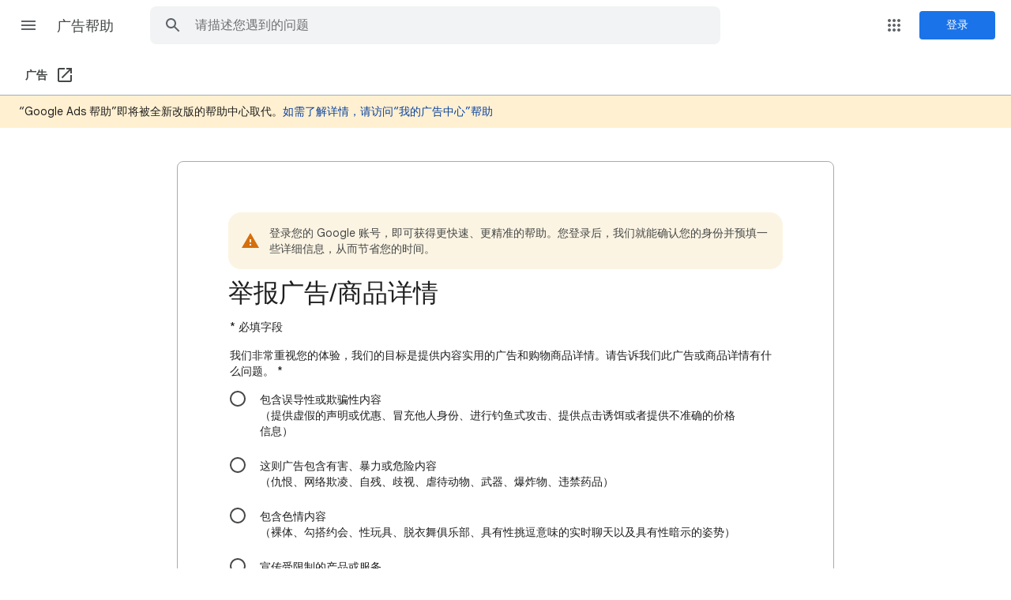

--- FILE ---
content_type: text/html; charset=utf-8
request_url: https://www.google.com/recaptcha/api2/anchor?ar=1&k=6LcN-4saAAAAAGOz10SCh-KHThAjGiUum6B9HVft&co=aHR0cHM6Ly9zdXBwb3J0Lmdvb2dsZS5jb206NDQz&hl=en&v=PoyoqOPhxBO7pBk68S4YbpHZ&size=invisible&badge=inline&anchor-ms=20000&execute-ms=30000&cb=koc2ixj3mqhl
body_size: 48973
content:
<!DOCTYPE HTML><html dir="ltr" lang="en"><head><meta http-equiv="Content-Type" content="text/html; charset=UTF-8">
<meta http-equiv="X-UA-Compatible" content="IE=edge">
<title>reCAPTCHA</title>
<style type="text/css">
/* cyrillic-ext */
@font-face {
  font-family: 'Roboto';
  font-style: normal;
  font-weight: 400;
  font-stretch: 100%;
  src: url(//fonts.gstatic.com/s/roboto/v48/KFO7CnqEu92Fr1ME7kSn66aGLdTylUAMa3GUBHMdazTgWw.woff2) format('woff2');
  unicode-range: U+0460-052F, U+1C80-1C8A, U+20B4, U+2DE0-2DFF, U+A640-A69F, U+FE2E-FE2F;
}
/* cyrillic */
@font-face {
  font-family: 'Roboto';
  font-style: normal;
  font-weight: 400;
  font-stretch: 100%;
  src: url(//fonts.gstatic.com/s/roboto/v48/KFO7CnqEu92Fr1ME7kSn66aGLdTylUAMa3iUBHMdazTgWw.woff2) format('woff2');
  unicode-range: U+0301, U+0400-045F, U+0490-0491, U+04B0-04B1, U+2116;
}
/* greek-ext */
@font-face {
  font-family: 'Roboto';
  font-style: normal;
  font-weight: 400;
  font-stretch: 100%;
  src: url(//fonts.gstatic.com/s/roboto/v48/KFO7CnqEu92Fr1ME7kSn66aGLdTylUAMa3CUBHMdazTgWw.woff2) format('woff2');
  unicode-range: U+1F00-1FFF;
}
/* greek */
@font-face {
  font-family: 'Roboto';
  font-style: normal;
  font-weight: 400;
  font-stretch: 100%;
  src: url(//fonts.gstatic.com/s/roboto/v48/KFO7CnqEu92Fr1ME7kSn66aGLdTylUAMa3-UBHMdazTgWw.woff2) format('woff2');
  unicode-range: U+0370-0377, U+037A-037F, U+0384-038A, U+038C, U+038E-03A1, U+03A3-03FF;
}
/* math */
@font-face {
  font-family: 'Roboto';
  font-style: normal;
  font-weight: 400;
  font-stretch: 100%;
  src: url(//fonts.gstatic.com/s/roboto/v48/KFO7CnqEu92Fr1ME7kSn66aGLdTylUAMawCUBHMdazTgWw.woff2) format('woff2');
  unicode-range: U+0302-0303, U+0305, U+0307-0308, U+0310, U+0312, U+0315, U+031A, U+0326-0327, U+032C, U+032F-0330, U+0332-0333, U+0338, U+033A, U+0346, U+034D, U+0391-03A1, U+03A3-03A9, U+03B1-03C9, U+03D1, U+03D5-03D6, U+03F0-03F1, U+03F4-03F5, U+2016-2017, U+2034-2038, U+203C, U+2040, U+2043, U+2047, U+2050, U+2057, U+205F, U+2070-2071, U+2074-208E, U+2090-209C, U+20D0-20DC, U+20E1, U+20E5-20EF, U+2100-2112, U+2114-2115, U+2117-2121, U+2123-214F, U+2190, U+2192, U+2194-21AE, U+21B0-21E5, U+21F1-21F2, U+21F4-2211, U+2213-2214, U+2216-22FF, U+2308-230B, U+2310, U+2319, U+231C-2321, U+2336-237A, U+237C, U+2395, U+239B-23B7, U+23D0, U+23DC-23E1, U+2474-2475, U+25AF, U+25B3, U+25B7, U+25BD, U+25C1, U+25CA, U+25CC, U+25FB, U+266D-266F, U+27C0-27FF, U+2900-2AFF, U+2B0E-2B11, U+2B30-2B4C, U+2BFE, U+3030, U+FF5B, U+FF5D, U+1D400-1D7FF, U+1EE00-1EEFF;
}
/* symbols */
@font-face {
  font-family: 'Roboto';
  font-style: normal;
  font-weight: 400;
  font-stretch: 100%;
  src: url(//fonts.gstatic.com/s/roboto/v48/KFO7CnqEu92Fr1ME7kSn66aGLdTylUAMaxKUBHMdazTgWw.woff2) format('woff2');
  unicode-range: U+0001-000C, U+000E-001F, U+007F-009F, U+20DD-20E0, U+20E2-20E4, U+2150-218F, U+2190, U+2192, U+2194-2199, U+21AF, U+21E6-21F0, U+21F3, U+2218-2219, U+2299, U+22C4-22C6, U+2300-243F, U+2440-244A, U+2460-24FF, U+25A0-27BF, U+2800-28FF, U+2921-2922, U+2981, U+29BF, U+29EB, U+2B00-2BFF, U+4DC0-4DFF, U+FFF9-FFFB, U+10140-1018E, U+10190-1019C, U+101A0, U+101D0-101FD, U+102E0-102FB, U+10E60-10E7E, U+1D2C0-1D2D3, U+1D2E0-1D37F, U+1F000-1F0FF, U+1F100-1F1AD, U+1F1E6-1F1FF, U+1F30D-1F30F, U+1F315, U+1F31C, U+1F31E, U+1F320-1F32C, U+1F336, U+1F378, U+1F37D, U+1F382, U+1F393-1F39F, U+1F3A7-1F3A8, U+1F3AC-1F3AF, U+1F3C2, U+1F3C4-1F3C6, U+1F3CA-1F3CE, U+1F3D4-1F3E0, U+1F3ED, U+1F3F1-1F3F3, U+1F3F5-1F3F7, U+1F408, U+1F415, U+1F41F, U+1F426, U+1F43F, U+1F441-1F442, U+1F444, U+1F446-1F449, U+1F44C-1F44E, U+1F453, U+1F46A, U+1F47D, U+1F4A3, U+1F4B0, U+1F4B3, U+1F4B9, U+1F4BB, U+1F4BF, U+1F4C8-1F4CB, U+1F4D6, U+1F4DA, U+1F4DF, U+1F4E3-1F4E6, U+1F4EA-1F4ED, U+1F4F7, U+1F4F9-1F4FB, U+1F4FD-1F4FE, U+1F503, U+1F507-1F50B, U+1F50D, U+1F512-1F513, U+1F53E-1F54A, U+1F54F-1F5FA, U+1F610, U+1F650-1F67F, U+1F687, U+1F68D, U+1F691, U+1F694, U+1F698, U+1F6AD, U+1F6B2, U+1F6B9-1F6BA, U+1F6BC, U+1F6C6-1F6CF, U+1F6D3-1F6D7, U+1F6E0-1F6EA, U+1F6F0-1F6F3, U+1F6F7-1F6FC, U+1F700-1F7FF, U+1F800-1F80B, U+1F810-1F847, U+1F850-1F859, U+1F860-1F887, U+1F890-1F8AD, U+1F8B0-1F8BB, U+1F8C0-1F8C1, U+1F900-1F90B, U+1F93B, U+1F946, U+1F984, U+1F996, U+1F9E9, U+1FA00-1FA6F, U+1FA70-1FA7C, U+1FA80-1FA89, U+1FA8F-1FAC6, U+1FACE-1FADC, U+1FADF-1FAE9, U+1FAF0-1FAF8, U+1FB00-1FBFF;
}
/* vietnamese */
@font-face {
  font-family: 'Roboto';
  font-style: normal;
  font-weight: 400;
  font-stretch: 100%;
  src: url(//fonts.gstatic.com/s/roboto/v48/KFO7CnqEu92Fr1ME7kSn66aGLdTylUAMa3OUBHMdazTgWw.woff2) format('woff2');
  unicode-range: U+0102-0103, U+0110-0111, U+0128-0129, U+0168-0169, U+01A0-01A1, U+01AF-01B0, U+0300-0301, U+0303-0304, U+0308-0309, U+0323, U+0329, U+1EA0-1EF9, U+20AB;
}
/* latin-ext */
@font-face {
  font-family: 'Roboto';
  font-style: normal;
  font-weight: 400;
  font-stretch: 100%;
  src: url(//fonts.gstatic.com/s/roboto/v48/KFO7CnqEu92Fr1ME7kSn66aGLdTylUAMa3KUBHMdazTgWw.woff2) format('woff2');
  unicode-range: U+0100-02BA, U+02BD-02C5, U+02C7-02CC, U+02CE-02D7, U+02DD-02FF, U+0304, U+0308, U+0329, U+1D00-1DBF, U+1E00-1E9F, U+1EF2-1EFF, U+2020, U+20A0-20AB, U+20AD-20C0, U+2113, U+2C60-2C7F, U+A720-A7FF;
}
/* latin */
@font-face {
  font-family: 'Roboto';
  font-style: normal;
  font-weight: 400;
  font-stretch: 100%;
  src: url(//fonts.gstatic.com/s/roboto/v48/KFO7CnqEu92Fr1ME7kSn66aGLdTylUAMa3yUBHMdazQ.woff2) format('woff2');
  unicode-range: U+0000-00FF, U+0131, U+0152-0153, U+02BB-02BC, U+02C6, U+02DA, U+02DC, U+0304, U+0308, U+0329, U+2000-206F, U+20AC, U+2122, U+2191, U+2193, U+2212, U+2215, U+FEFF, U+FFFD;
}
/* cyrillic-ext */
@font-face {
  font-family: 'Roboto';
  font-style: normal;
  font-weight: 500;
  font-stretch: 100%;
  src: url(//fonts.gstatic.com/s/roboto/v48/KFO7CnqEu92Fr1ME7kSn66aGLdTylUAMa3GUBHMdazTgWw.woff2) format('woff2');
  unicode-range: U+0460-052F, U+1C80-1C8A, U+20B4, U+2DE0-2DFF, U+A640-A69F, U+FE2E-FE2F;
}
/* cyrillic */
@font-face {
  font-family: 'Roboto';
  font-style: normal;
  font-weight: 500;
  font-stretch: 100%;
  src: url(//fonts.gstatic.com/s/roboto/v48/KFO7CnqEu92Fr1ME7kSn66aGLdTylUAMa3iUBHMdazTgWw.woff2) format('woff2');
  unicode-range: U+0301, U+0400-045F, U+0490-0491, U+04B0-04B1, U+2116;
}
/* greek-ext */
@font-face {
  font-family: 'Roboto';
  font-style: normal;
  font-weight: 500;
  font-stretch: 100%;
  src: url(//fonts.gstatic.com/s/roboto/v48/KFO7CnqEu92Fr1ME7kSn66aGLdTylUAMa3CUBHMdazTgWw.woff2) format('woff2');
  unicode-range: U+1F00-1FFF;
}
/* greek */
@font-face {
  font-family: 'Roboto';
  font-style: normal;
  font-weight: 500;
  font-stretch: 100%;
  src: url(//fonts.gstatic.com/s/roboto/v48/KFO7CnqEu92Fr1ME7kSn66aGLdTylUAMa3-UBHMdazTgWw.woff2) format('woff2');
  unicode-range: U+0370-0377, U+037A-037F, U+0384-038A, U+038C, U+038E-03A1, U+03A3-03FF;
}
/* math */
@font-face {
  font-family: 'Roboto';
  font-style: normal;
  font-weight: 500;
  font-stretch: 100%;
  src: url(//fonts.gstatic.com/s/roboto/v48/KFO7CnqEu92Fr1ME7kSn66aGLdTylUAMawCUBHMdazTgWw.woff2) format('woff2');
  unicode-range: U+0302-0303, U+0305, U+0307-0308, U+0310, U+0312, U+0315, U+031A, U+0326-0327, U+032C, U+032F-0330, U+0332-0333, U+0338, U+033A, U+0346, U+034D, U+0391-03A1, U+03A3-03A9, U+03B1-03C9, U+03D1, U+03D5-03D6, U+03F0-03F1, U+03F4-03F5, U+2016-2017, U+2034-2038, U+203C, U+2040, U+2043, U+2047, U+2050, U+2057, U+205F, U+2070-2071, U+2074-208E, U+2090-209C, U+20D0-20DC, U+20E1, U+20E5-20EF, U+2100-2112, U+2114-2115, U+2117-2121, U+2123-214F, U+2190, U+2192, U+2194-21AE, U+21B0-21E5, U+21F1-21F2, U+21F4-2211, U+2213-2214, U+2216-22FF, U+2308-230B, U+2310, U+2319, U+231C-2321, U+2336-237A, U+237C, U+2395, U+239B-23B7, U+23D0, U+23DC-23E1, U+2474-2475, U+25AF, U+25B3, U+25B7, U+25BD, U+25C1, U+25CA, U+25CC, U+25FB, U+266D-266F, U+27C0-27FF, U+2900-2AFF, U+2B0E-2B11, U+2B30-2B4C, U+2BFE, U+3030, U+FF5B, U+FF5D, U+1D400-1D7FF, U+1EE00-1EEFF;
}
/* symbols */
@font-face {
  font-family: 'Roboto';
  font-style: normal;
  font-weight: 500;
  font-stretch: 100%;
  src: url(//fonts.gstatic.com/s/roboto/v48/KFO7CnqEu92Fr1ME7kSn66aGLdTylUAMaxKUBHMdazTgWw.woff2) format('woff2');
  unicode-range: U+0001-000C, U+000E-001F, U+007F-009F, U+20DD-20E0, U+20E2-20E4, U+2150-218F, U+2190, U+2192, U+2194-2199, U+21AF, U+21E6-21F0, U+21F3, U+2218-2219, U+2299, U+22C4-22C6, U+2300-243F, U+2440-244A, U+2460-24FF, U+25A0-27BF, U+2800-28FF, U+2921-2922, U+2981, U+29BF, U+29EB, U+2B00-2BFF, U+4DC0-4DFF, U+FFF9-FFFB, U+10140-1018E, U+10190-1019C, U+101A0, U+101D0-101FD, U+102E0-102FB, U+10E60-10E7E, U+1D2C0-1D2D3, U+1D2E0-1D37F, U+1F000-1F0FF, U+1F100-1F1AD, U+1F1E6-1F1FF, U+1F30D-1F30F, U+1F315, U+1F31C, U+1F31E, U+1F320-1F32C, U+1F336, U+1F378, U+1F37D, U+1F382, U+1F393-1F39F, U+1F3A7-1F3A8, U+1F3AC-1F3AF, U+1F3C2, U+1F3C4-1F3C6, U+1F3CA-1F3CE, U+1F3D4-1F3E0, U+1F3ED, U+1F3F1-1F3F3, U+1F3F5-1F3F7, U+1F408, U+1F415, U+1F41F, U+1F426, U+1F43F, U+1F441-1F442, U+1F444, U+1F446-1F449, U+1F44C-1F44E, U+1F453, U+1F46A, U+1F47D, U+1F4A3, U+1F4B0, U+1F4B3, U+1F4B9, U+1F4BB, U+1F4BF, U+1F4C8-1F4CB, U+1F4D6, U+1F4DA, U+1F4DF, U+1F4E3-1F4E6, U+1F4EA-1F4ED, U+1F4F7, U+1F4F9-1F4FB, U+1F4FD-1F4FE, U+1F503, U+1F507-1F50B, U+1F50D, U+1F512-1F513, U+1F53E-1F54A, U+1F54F-1F5FA, U+1F610, U+1F650-1F67F, U+1F687, U+1F68D, U+1F691, U+1F694, U+1F698, U+1F6AD, U+1F6B2, U+1F6B9-1F6BA, U+1F6BC, U+1F6C6-1F6CF, U+1F6D3-1F6D7, U+1F6E0-1F6EA, U+1F6F0-1F6F3, U+1F6F7-1F6FC, U+1F700-1F7FF, U+1F800-1F80B, U+1F810-1F847, U+1F850-1F859, U+1F860-1F887, U+1F890-1F8AD, U+1F8B0-1F8BB, U+1F8C0-1F8C1, U+1F900-1F90B, U+1F93B, U+1F946, U+1F984, U+1F996, U+1F9E9, U+1FA00-1FA6F, U+1FA70-1FA7C, U+1FA80-1FA89, U+1FA8F-1FAC6, U+1FACE-1FADC, U+1FADF-1FAE9, U+1FAF0-1FAF8, U+1FB00-1FBFF;
}
/* vietnamese */
@font-face {
  font-family: 'Roboto';
  font-style: normal;
  font-weight: 500;
  font-stretch: 100%;
  src: url(//fonts.gstatic.com/s/roboto/v48/KFO7CnqEu92Fr1ME7kSn66aGLdTylUAMa3OUBHMdazTgWw.woff2) format('woff2');
  unicode-range: U+0102-0103, U+0110-0111, U+0128-0129, U+0168-0169, U+01A0-01A1, U+01AF-01B0, U+0300-0301, U+0303-0304, U+0308-0309, U+0323, U+0329, U+1EA0-1EF9, U+20AB;
}
/* latin-ext */
@font-face {
  font-family: 'Roboto';
  font-style: normal;
  font-weight: 500;
  font-stretch: 100%;
  src: url(//fonts.gstatic.com/s/roboto/v48/KFO7CnqEu92Fr1ME7kSn66aGLdTylUAMa3KUBHMdazTgWw.woff2) format('woff2');
  unicode-range: U+0100-02BA, U+02BD-02C5, U+02C7-02CC, U+02CE-02D7, U+02DD-02FF, U+0304, U+0308, U+0329, U+1D00-1DBF, U+1E00-1E9F, U+1EF2-1EFF, U+2020, U+20A0-20AB, U+20AD-20C0, U+2113, U+2C60-2C7F, U+A720-A7FF;
}
/* latin */
@font-face {
  font-family: 'Roboto';
  font-style: normal;
  font-weight: 500;
  font-stretch: 100%;
  src: url(//fonts.gstatic.com/s/roboto/v48/KFO7CnqEu92Fr1ME7kSn66aGLdTylUAMa3yUBHMdazQ.woff2) format('woff2');
  unicode-range: U+0000-00FF, U+0131, U+0152-0153, U+02BB-02BC, U+02C6, U+02DA, U+02DC, U+0304, U+0308, U+0329, U+2000-206F, U+20AC, U+2122, U+2191, U+2193, U+2212, U+2215, U+FEFF, U+FFFD;
}
/* cyrillic-ext */
@font-face {
  font-family: 'Roboto';
  font-style: normal;
  font-weight: 900;
  font-stretch: 100%;
  src: url(//fonts.gstatic.com/s/roboto/v48/KFO7CnqEu92Fr1ME7kSn66aGLdTylUAMa3GUBHMdazTgWw.woff2) format('woff2');
  unicode-range: U+0460-052F, U+1C80-1C8A, U+20B4, U+2DE0-2DFF, U+A640-A69F, U+FE2E-FE2F;
}
/* cyrillic */
@font-face {
  font-family: 'Roboto';
  font-style: normal;
  font-weight: 900;
  font-stretch: 100%;
  src: url(//fonts.gstatic.com/s/roboto/v48/KFO7CnqEu92Fr1ME7kSn66aGLdTylUAMa3iUBHMdazTgWw.woff2) format('woff2');
  unicode-range: U+0301, U+0400-045F, U+0490-0491, U+04B0-04B1, U+2116;
}
/* greek-ext */
@font-face {
  font-family: 'Roboto';
  font-style: normal;
  font-weight: 900;
  font-stretch: 100%;
  src: url(//fonts.gstatic.com/s/roboto/v48/KFO7CnqEu92Fr1ME7kSn66aGLdTylUAMa3CUBHMdazTgWw.woff2) format('woff2');
  unicode-range: U+1F00-1FFF;
}
/* greek */
@font-face {
  font-family: 'Roboto';
  font-style: normal;
  font-weight: 900;
  font-stretch: 100%;
  src: url(//fonts.gstatic.com/s/roboto/v48/KFO7CnqEu92Fr1ME7kSn66aGLdTylUAMa3-UBHMdazTgWw.woff2) format('woff2');
  unicode-range: U+0370-0377, U+037A-037F, U+0384-038A, U+038C, U+038E-03A1, U+03A3-03FF;
}
/* math */
@font-face {
  font-family: 'Roboto';
  font-style: normal;
  font-weight: 900;
  font-stretch: 100%;
  src: url(//fonts.gstatic.com/s/roboto/v48/KFO7CnqEu92Fr1ME7kSn66aGLdTylUAMawCUBHMdazTgWw.woff2) format('woff2');
  unicode-range: U+0302-0303, U+0305, U+0307-0308, U+0310, U+0312, U+0315, U+031A, U+0326-0327, U+032C, U+032F-0330, U+0332-0333, U+0338, U+033A, U+0346, U+034D, U+0391-03A1, U+03A3-03A9, U+03B1-03C9, U+03D1, U+03D5-03D6, U+03F0-03F1, U+03F4-03F5, U+2016-2017, U+2034-2038, U+203C, U+2040, U+2043, U+2047, U+2050, U+2057, U+205F, U+2070-2071, U+2074-208E, U+2090-209C, U+20D0-20DC, U+20E1, U+20E5-20EF, U+2100-2112, U+2114-2115, U+2117-2121, U+2123-214F, U+2190, U+2192, U+2194-21AE, U+21B0-21E5, U+21F1-21F2, U+21F4-2211, U+2213-2214, U+2216-22FF, U+2308-230B, U+2310, U+2319, U+231C-2321, U+2336-237A, U+237C, U+2395, U+239B-23B7, U+23D0, U+23DC-23E1, U+2474-2475, U+25AF, U+25B3, U+25B7, U+25BD, U+25C1, U+25CA, U+25CC, U+25FB, U+266D-266F, U+27C0-27FF, U+2900-2AFF, U+2B0E-2B11, U+2B30-2B4C, U+2BFE, U+3030, U+FF5B, U+FF5D, U+1D400-1D7FF, U+1EE00-1EEFF;
}
/* symbols */
@font-face {
  font-family: 'Roboto';
  font-style: normal;
  font-weight: 900;
  font-stretch: 100%;
  src: url(//fonts.gstatic.com/s/roboto/v48/KFO7CnqEu92Fr1ME7kSn66aGLdTylUAMaxKUBHMdazTgWw.woff2) format('woff2');
  unicode-range: U+0001-000C, U+000E-001F, U+007F-009F, U+20DD-20E0, U+20E2-20E4, U+2150-218F, U+2190, U+2192, U+2194-2199, U+21AF, U+21E6-21F0, U+21F3, U+2218-2219, U+2299, U+22C4-22C6, U+2300-243F, U+2440-244A, U+2460-24FF, U+25A0-27BF, U+2800-28FF, U+2921-2922, U+2981, U+29BF, U+29EB, U+2B00-2BFF, U+4DC0-4DFF, U+FFF9-FFFB, U+10140-1018E, U+10190-1019C, U+101A0, U+101D0-101FD, U+102E0-102FB, U+10E60-10E7E, U+1D2C0-1D2D3, U+1D2E0-1D37F, U+1F000-1F0FF, U+1F100-1F1AD, U+1F1E6-1F1FF, U+1F30D-1F30F, U+1F315, U+1F31C, U+1F31E, U+1F320-1F32C, U+1F336, U+1F378, U+1F37D, U+1F382, U+1F393-1F39F, U+1F3A7-1F3A8, U+1F3AC-1F3AF, U+1F3C2, U+1F3C4-1F3C6, U+1F3CA-1F3CE, U+1F3D4-1F3E0, U+1F3ED, U+1F3F1-1F3F3, U+1F3F5-1F3F7, U+1F408, U+1F415, U+1F41F, U+1F426, U+1F43F, U+1F441-1F442, U+1F444, U+1F446-1F449, U+1F44C-1F44E, U+1F453, U+1F46A, U+1F47D, U+1F4A3, U+1F4B0, U+1F4B3, U+1F4B9, U+1F4BB, U+1F4BF, U+1F4C8-1F4CB, U+1F4D6, U+1F4DA, U+1F4DF, U+1F4E3-1F4E6, U+1F4EA-1F4ED, U+1F4F7, U+1F4F9-1F4FB, U+1F4FD-1F4FE, U+1F503, U+1F507-1F50B, U+1F50D, U+1F512-1F513, U+1F53E-1F54A, U+1F54F-1F5FA, U+1F610, U+1F650-1F67F, U+1F687, U+1F68D, U+1F691, U+1F694, U+1F698, U+1F6AD, U+1F6B2, U+1F6B9-1F6BA, U+1F6BC, U+1F6C6-1F6CF, U+1F6D3-1F6D7, U+1F6E0-1F6EA, U+1F6F0-1F6F3, U+1F6F7-1F6FC, U+1F700-1F7FF, U+1F800-1F80B, U+1F810-1F847, U+1F850-1F859, U+1F860-1F887, U+1F890-1F8AD, U+1F8B0-1F8BB, U+1F8C0-1F8C1, U+1F900-1F90B, U+1F93B, U+1F946, U+1F984, U+1F996, U+1F9E9, U+1FA00-1FA6F, U+1FA70-1FA7C, U+1FA80-1FA89, U+1FA8F-1FAC6, U+1FACE-1FADC, U+1FADF-1FAE9, U+1FAF0-1FAF8, U+1FB00-1FBFF;
}
/* vietnamese */
@font-face {
  font-family: 'Roboto';
  font-style: normal;
  font-weight: 900;
  font-stretch: 100%;
  src: url(//fonts.gstatic.com/s/roboto/v48/KFO7CnqEu92Fr1ME7kSn66aGLdTylUAMa3OUBHMdazTgWw.woff2) format('woff2');
  unicode-range: U+0102-0103, U+0110-0111, U+0128-0129, U+0168-0169, U+01A0-01A1, U+01AF-01B0, U+0300-0301, U+0303-0304, U+0308-0309, U+0323, U+0329, U+1EA0-1EF9, U+20AB;
}
/* latin-ext */
@font-face {
  font-family: 'Roboto';
  font-style: normal;
  font-weight: 900;
  font-stretch: 100%;
  src: url(//fonts.gstatic.com/s/roboto/v48/KFO7CnqEu92Fr1ME7kSn66aGLdTylUAMa3KUBHMdazTgWw.woff2) format('woff2');
  unicode-range: U+0100-02BA, U+02BD-02C5, U+02C7-02CC, U+02CE-02D7, U+02DD-02FF, U+0304, U+0308, U+0329, U+1D00-1DBF, U+1E00-1E9F, U+1EF2-1EFF, U+2020, U+20A0-20AB, U+20AD-20C0, U+2113, U+2C60-2C7F, U+A720-A7FF;
}
/* latin */
@font-face {
  font-family: 'Roboto';
  font-style: normal;
  font-weight: 900;
  font-stretch: 100%;
  src: url(//fonts.gstatic.com/s/roboto/v48/KFO7CnqEu92Fr1ME7kSn66aGLdTylUAMa3yUBHMdazQ.woff2) format('woff2');
  unicode-range: U+0000-00FF, U+0131, U+0152-0153, U+02BB-02BC, U+02C6, U+02DA, U+02DC, U+0304, U+0308, U+0329, U+2000-206F, U+20AC, U+2122, U+2191, U+2193, U+2212, U+2215, U+FEFF, U+FFFD;
}

</style>
<link rel="stylesheet" type="text/css" href="https://www.gstatic.com/recaptcha/releases/PoyoqOPhxBO7pBk68S4YbpHZ/styles__ltr.css">
<script nonce="MBV6DkoHq1iBRdH9EFxEaA" type="text/javascript">window['__recaptcha_api'] = 'https://www.google.com/recaptcha/api2/';</script>
<script type="text/javascript" src="https://www.gstatic.com/recaptcha/releases/PoyoqOPhxBO7pBk68S4YbpHZ/recaptcha__en.js" nonce="MBV6DkoHq1iBRdH9EFxEaA">
      
    </script></head>
<body><div id="rc-anchor-alert" class="rc-anchor-alert"></div>
<input type="hidden" id="recaptcha-token" value="[base64]">
<script type="text/javascript" nonce="MBV6DkoHq1iBRdH9EFxEaA">
      recaptcha.anchor.Main.init("[\x22ainput\x22,[\x22bgdata\x22,\x22\x22,\[base64]/[base64]/[base64]/[base64]/[base64]/UltsKytdPUU6KEU8MjA0OD9SW2wrK109RT4+NnwxOTI6KChFJjY0NTEyKT09NTUyOTYmJk0rMTxjLmxlbmd0aCYmKGMuY2hhckNvZGVBdChNKzEpJjY0NTEyKT09NTYzMjA/[base64]/[base64]/[base64]/[base64]/[base64]/[base64]/[base64]\x22,\[base64]\x22,\[base64]/Chn9FwobDgMONw4vDinjDjsOzwpPCicODB8KZOMKrYcKmwofDiMOZPMKZw6nCi8OowpQ6SiHDumbDsEx/[base64]/[base64]/[base64]/DqTbDr8KAw6/CqVcqQmIdTRNBLMKFF2EkZTxvJDbCthjDgUdnw5LDnAA/FsOEw7I0wpLCi0bDpiHDqcKfwodTMRIgb8OuZjPCrMO2MiXDs8OVw61+wrJ7OMKow79oc8OaRA0mYcOmwpXDkgE4w4vCuTzDi1bCm0/Dr8OYwolfw7rCnTzDizpgw5YUwrTDksOWwp84dnjDvcKsThFuZm5LwpVAHy/CpsOUQ8KyM1d4wrpUwolyF8K8Y8Ouw7TDjsKvw4rDpgUMecK+En/CklIGJz0xwr5SX0Ije8KpHnRsXl5gUEZmcgdvP8OeNDN3wpXDvFrCt8Kxw5sfw7zDoR/[base64]/Dk8O8wowOwqbDmsOywoRxdghCw5DDuMOrwp7DnMKbwqcJY8KIw5nCr8KATMO4dsOlCx1hPMOEw5LDkSIDwrnCo0cww45Mw6nDoyVtM8KJGMKNQsOKZMOMw4QEFcOENQrDs8OIEsKww4sbXk3DlsKww4/[base64]/wr8xcMKoQsOzHwo4wplXwoBWLxfDp8OIIl5NwpDDuE/CiQXCgWvCsRDDlMOnw49Cwr57w4RDVB/CkkLDjx/DqsOrXwEhWcOfc0UQYG/DsUAwOxPCpFVpOMOawoI5BTw6bD7DkMKKNHBQwpjDuiDDlMK+w5oDKELDq8OuFVjDlxokeMK0Qkg0w6nDq0XDj8Kaw7d5w6Q4CMOhXl7CucKewpRFZ3HDu8KqUw/Dp8KyVsOFwoHCqC8LwrfCsEgQw6QEB8ONGGrCo2LDkDnCj8KWGsO8wr0CVcOtCcOrK8OwEsKqW3TCsh9ffsKcTsKNfDQCwrHDgsONwocgI8OqZm/DksOvw4vClQQtTsO+woJUwq4Jw4jClUk1PMKOwrdPMMOqwo8FfXxgw5jDs8K/P8KZwqfDksKcCsKuFCzDhsOwwqxgwqLDo8K6wqrDv8KTVcOtJyEHw7A8S8K3McO5QwkiwpkGDC/DnmIvH34Ow7DCjcK2wpp+wqvDlsO9URXCqyLCpMOSFsOxwpnDnmzCj8K6HcOMAMONQHxmw4AER8KRF8OaMMK2w6zDuSzDocOBw5IfC8OVEW3Dl2lTwp4zSMOcPTlmXMOVwql9CF/Cv0jCj37CpxfCumtAw7YJw4LDgUHCgSkIwqNUw73CsTPDlcKiSBvCrHTClsOVwpTDiMKJVU/[base64]/[base64]/wpDCjhvCuUzCkRh8wp5fw4jDjMKSw5NYLsOKbMORw4vCvcO1WsKqwpLCunfCk1jCmQfCjWhjw78BJMKRw69CEmQEwoXCtUNPA2PDiRTCq8KydGUkwo7Cpz3DnC8/w6Fhw5TCm8O+w6s7d8KfHMOCRcODw4twwqHCoUNNLMKSMMO/w57CgMKXw5LCu8KsUcOzw4TCk8KTwpDCjcOxw5hCwqx6SngFNcKuwoDDjcKsO2ZiPmQ5w7klGxvCsMOvPMOfw7zCsMOow7vCo8OBHcOVGTjDtcKTOMOsbzrDp8KSwqIkwrLCg8O2wrXDh0/Djy/CjsK/Zn3DgVTDjQxgw5TDosODw5oawojCl8KDGcK3wpnCr8KlwpApbMKXw4/CmgPDmErCrCzDukPCo8OpdcKEw5nDisOdwq/CncO6w6nDrzTCvMOwfcKLLTrClsK2CsKSw6VZCn8KVMO4WcKOLxQlJx7DmcKAwoLDvsOtwqUiwpxdEAvChWLCmELCr8OAwqPDnUwyw65tTxkEw7zDoinDuyF/DmnDshhlw7DDnQLCuMKBwq3DtQbDm8OHw49fw6Ynwp1uwqDDpcOpw5XDpDNvGT51QkYjwpnDhMOewrHChMK9w5fCi0rCrlMdPQ1VFsKUKT3DpxYaw7DCk8K4dsOKwppaQsKtwrHDqMOKwrkbw4zCuMKxw7PCrsOhVcKNXWvCmcK+w7fDph/DrTLCqcKuwobCpGdVwqZuwqtfwrLDjsK6ICZjHQnDucO8HRbCsMKKw57DiFo6w5rDr3PDhMO5wq3CnG3DvTEmJQB0wpHDjhzCgG0SCsOxwqkBRCfDpUtWF8K/w6bCjxZ7woXDrsOMUTXCu1TDhcKwVMOYWWvDosOXPTNddn8BLzJDw5DDsxfCrD4Aw7LCvAvDnEBsBsOBwpbDsEfCgUkJw7nCnsOFJCnDpMOgJsOMfmEAaGjCvCBhwos6wpTDoyDDii42wp/DssO2YsKGFsKmw7bDgcOgw6hxGcOGM8KVO37Ciw3Dn18aUjnDvsK+wqR7LUxDwrrDsWEXIATCnnQPaMKyVkpBw5LCiijCo3opw7l9wrxTEzvDq8KTG047IhNnw5TDoTN/w4DDlsKVVTfDvMORw7nDuXbClz3Cr8Kpw6HCncKfw4kMScO1wr/Co3/Cl0HChVTCqRpBwpk1w6LDlErDlBw2XMKxYcKzwrh5w5BjNyTCmBVYwq15LcKGKCFow6Mbwqtlw4tPw43DnsKww6PDicKNwqgEw6J2w4bDo8KNRyDCkMOwNcOkwrUXFsKKfgprw6Vww7nDlMKFJwg+wp0gw5jCn2x7w75LQSZcI8KpX1nDhcOTwrjDjT/CnQMdB1EKHsOFEsOCwpzDg2J6YkTCkMOPHcOqUmZGBUFdw7HCjG5JKik2wp/Dj8Kfw6kOwpnDryZARB4tw47DujABw6HDtsOMw7ENw64qC1PCq8ONRcKWw4MnKsKOw41Pcw3CtcOWO8OBWsOqczvCtkHCol3Dg0vCtMO9BMKWfcO1AgLDsGHCtlfCksOqwpHDs8OBw74gf8Obw5x/LDnDsF/CtV/[base64]/[base64]/[base64]/DqS/CnTZlw57CtV3CmcKVw5bDpnHCrMOGwqzDs8KrasO/[base64]/HcKdw5DDm3nDl0MNwqDDlsK8w6TDnn/DiH3CnEfCqiXCmDsQw5w3w7gFw5RQw4HDgCVIwpVjw6vCksKSKsKaw69QacKRw6DChDvCgVkCQXRddMKaaRLDnsO6w5B1TXLChsKeKMOQMR1pwo1rQHA8Gh07wrJWSGonw4Avw4IERcOCw5BhYMOVwr/[base64]/wr7DtQovMcKMI0kQK8O8DVdCw5wFwrdocmnDqH/DlsO3w7kYwqrDisObw7Bww5ddw4pmwrrCrMKPRsOYPRJsHQjDkcKWw7UJwp/[base64]/[base64]/[base64]/Dn8OdwqgRG1DCkMKQw7g8RBMww5sEGMK/[base64]/[base64]/DmATCnTAndMO7w7x+TMO/[base64]/DgcOBBxYew4vCnmMQKsOEwos8H8KZw7kfBmlPCcOja8Keci7Dgj1/[base64]/DncO1w68Rw5XDu2DCjsKlwonDliHCjCUhwqhwDWPDh25pw4XDiGHCqT/[base64]/CssOHGsKAZhHCo8K6L8KPwojDt8O+w4caw7rDtsO0w6BuHTYzwpXDtMOlZVDDjsO7bsOywrEyR8OdUldkZjbDmMOpXsKPwr7Dg8OXYHTCiSDDsm/[base64]/Cr1/CicKawp3Ct8K2DW0Ww6Q2cMK5cMKfYsKMT8OOUT/[base64]/[base64]/[base64]/w5bDnGEcZMKSwrNGIGXDqAMLVsKcaMKLwrxQwohJw6FawqTDsMKUEsOvbMK/wpfCunbDl2IKw6PCp8KpXMONScOmcMOITsOMdMKBRcOcfRJcW8OFLQt0NHAxwq5Ea8OVw4zCssO9wp/CmXnDqzzDqMOPcsKIe3M0woklNjl1GcKTwqcIGcOkwo3CvcO9E3gLXMKMwpHCmEl9wqPCvx7DvQY0w651PDgswofDl1tAOkTCuy9ww4/DtXfChlkCwq9wT8OwwprDvjnDrMONw6gYwrzDt21ZwqkUQcOXW8KYdcK0WXTDhwZdFUgJHMOWIg01w7HChV7Dm8K5w6/CvsKZSh1zw5Rdw6dKeGQrw5TDgzHCqsKEMVfDrm3CjEPCuMKaHVQFJHYAwovDhcO+LcK3wr3Cm8KFM8KJe8ODATrCiMORenHCv8OLJylHw70/bBg1wrl1wr0FZsOfwpgRwpjCjMO1w4E9HBPDtwtDBy3DsATDg8OUw5XDlcO3c8OowrDDhkUTw5N2RMKcw6VbVV3DpcKydsKkwpMhwqNQUyhkCsOSw6bCncOSN8OnecKLw6jCqwoKw4HCmcK5N8K9dxTDk08/wq/DpcKTwpzDkMK8w4NREMK/[base64]/AcOxw4lnw6/Cs8ORwpETwoQlw5BrSsO8wqzDhMKOD3LCs8OqwrIVw4/DlixbwqrDn8KiO3szQE3CpBZlW8OxCEnDh8KIwqfCvi/CvMOYw5bDicKbwp0IaMOUacKeMcOIwqfDtB5JwppawqPDs2YlGsKlWMKMcBTCrkQFEsKVwr3DisObMSoaBWfCpGPCgiHCm3oWHsOQY8O5dkfCqV7Dpw3DgVnDsMOsUsOiw7HDoMOOwrMoYw/CisOzU8OXw5TCg8OsC8KPEQBvSnbDrsOLSMO5JUYMw78gw7nDozBpwpbCl8K+w64cw5R/CSMVP19Cwq42w4rCjWMOHsKRwq/DvXErCDvCmTcLAMKUT8OnWhPDsMOywqg6EMKNBw9Tw7A+w5TDlcOiCjvDo2TDucKRX0Q+w6TCt8Ktw77CvcOEwpPCklE9wrfChTXCjcOrHmF/ZRwJwoDCucOlw5HCicK+wpM0NSotTmMiwpzCm23DhkjCpcOyw7fDgMKqUVrDt0fCvMOuw6/[base64]/[base64]/DtcOeEcOHwpXCmyjDnVvDhDhuZsOdayrDocKQYcOWwohWworCvDfCisK9wrBnw7tpwr/CgXp8QcKXNEgJwrl7w6IYwrzClg4tY8KEw6lKwr3DgsOZw5TClCw9BHXDncOIw58jw63CgDBmQMOcM8KNw4B/w7cIZzrCucOmwrDDkh9Fw4TDgnM2w6jDi0omwr7DpHFXwpE4bhPCs0rDqcK0wqDCpcOHwp95w5nDlsKDdFfDlcKoa8KfwrpFwrQjw6nCnxpMwpg4wo/DuSZvwrPDtcOZwpsYZjjDkCZTw7nCj0bDiGXCssOQB8KuccKkwonCtMKEwozDi8K5KcKIw5PDncKww6tlw5hCdEYKa3AMdMOhdgDCtMKKUsKnw6V6IklUwpdeBsOZFcKOa8OEw5U2wotTNMOxwpdLMcKcw7UIw7pHYcKJd8OKA8OkE0l+wpPCsH/CosK2wrLDhsKOd8KdT2QwMUw6QHlfwqE5NH7DqcOYwpQMLzcvw5oKGG3ChcOvw77Cu0/CjsOOesOuLsK1w5YFb8OkXDtWTmspWhfDkQ3DiMKyW8O6w6PCn8KgDATCuMKuHBHDsMK/dn0sJ8OrUMO/w7PCph/[base64]/[base64]/Cq8K8w7PDl3PDj2cMDj/DmmZNUSx9fMOzO8OHwqtAw4Z+woXDnTcow7kSw4rDqw3CrsKWwpbCqsOnKsK3wrtPwoRla3g+NMOXw7Ezwo7DiMOswrbCglbDscOiPz8KbsK0MTpvQgg0dSXDszU9wqXCmU4sHMKPV8Ozw63CjxfCkm89wpUfEsOqBwBbwpxHQH/DusKow6ppwrhVXVDDrSIETsOUw4ZiX8KEFnbDrMO7worDsiHCgMOgwpF1w5FWcsOfXcKMw6bDvcKTTjzCjsKLw5bCgcODaz7Cr3rCo3Riwr87wrfCjcO/Z1PDnw/CsMO3DyHCncOfwqhoKcOtw7Asw4QJNkk9ccKMJ0zChMOTw5piw4nCmsKAw6oYIS3CgGbCm0wtw7BmwpBDaUB7woJYJm/CghQEw4zCn8KIUhQLwqtew6d1wrjDlBLDmyHCqcOhwq7DqMKmdVJPc8K0w6rDtQbDt3M6L8OXQMKzw70HW8K4wpHDj8O9wrPDqMOqSAVVaQHDu1bCs8ORw7/CugsXwp7DlMOAGVXCucKbQ8KpA8O4wo3DrAXCmg1ibFDCiGcJwpLCkiR+dcKoNMKXZGHCkULCh2MkF8OSNsOZwrnCsE0sw5zCjsKaw6ZIKBzDgV1uBifDlR8lwoDDlCHCmULCnBpVw5d1wo/Do1J+YGEyW8KUPWArYcOWwrQtwrViw6wjw4ZYaD7DpUBGPcOlL8K8w4nCvMKVw6DDtUphCMO8wqJ1CsOrNxsjWAxlwowkwoUjwrrCi8OxEMOgw7XDpcO8aD0fCkTDhsOCw48gw4l/w6DDnGLCvcOWwq5XwrvCu3rCtMOzFVg6An7DicOFSS03w5nDmxbCuMOgw5NzC3ALwoIZKcKIasOzw68Iwqh+M8KRw5fCs8OIMcOtwppONHnDhnFvRMKDW0HDpU1hwqHDlUBWw7wAN8KTSW7CnwjDksOFWkbCiHMcw6dXCsOkEcK/LWcibQ/[base64]/Dl8OYw6HCmMOvwrnCtH/DhAHDusOoV1zCpcOfcAbDvMOOw7zCm2LDm8KtFSLCrsOIasKbwpLCvibDiRtSw6oDL3nCm8OFDsK5K8OyUcKjccKkwoELRlnCrQzDrsKHH8Kfw4vDlBbDjEYjw6fCsMKMwpnCr8O+NynChMOxw54RASjDncKxJ2JTRGrDuMKeTxBNMsKXPMKvW8KNw7/Ci8O2aMOqe8OfwpokX2nCu8O/[base64]/DusKPw4DCqj9jworCsVRMEw3CtRXCvQ8lw73Ci8Kzb8O9wr7DhMK/[base64]/DmMK1wpLDu8KAwrRPfW3DqsOIVcOhw4zCqgVlfcKpw4lhL0vDr8Ojwp/DrHrDusKiHRXDkkjCi0dsUcOoIQLDvsO4w5oVwoLDqEw7E0IXN8OSw4Q6ecKuw6sebFHClMKsZwzDqcOhw4txw7fDgcKxw7hwVi0Ow4vCijtDw6l5RisTwp/Dv8KRw6/CtMK0wqodwpLCmiQ9wpDCn8KyMsOGw6UkR8OqHxPCg17CvsK+w4rDuX1fT8Kkw5dMMFg7YEXCksOFCU/DhsKuwo1Uw6BNUi3DjR8Cw6XDt8KNwrTCgMKkw6dNUXUeDlwrZEfCssOdcXlUw5PCswLCgUMawoMTwr4+wpHDtcOwwr4aw5TCucK+wpbDjDvDpR/DjhhhwqdmPUfCnsOgw4nCtcK5w6jCosOmecKnL8O2w7PCk37CjcK5wptGwoTCvFlcwoDDmMO4OmUiw7nCmj3Cq1/CmcO/[base64]/LcKVfMO1w4fCncOwCRbDrsK5w7UTw7Nsw7zCqTVJW1XDssKYw5PCuwtNZ8KSwo7CncK3TR3DnMOvw5d4U8OKw5klKMKZw48uHsKVZwLCtMKYOsOed3TDpmZqwockRD3CscOfwpPDkMOawr/[base64]/Dq8KfO8KxaMOewqjDq09Awq/CmRTDkMOqwpfCisKuDsOiYTQJw4PDh0hGwqFKwrRYOTF2ciPCk8OzwrpIFC5Jwr/DuxfDtmTCkg4gFxYZEQtSwoZQwpHDqcOiwqXCisKdXcOXw6EHwp8hwrcwwofDrMO9w4/DmcK7bcOKfB8+DGVIfMKHw4F7wqRxw5Bgw6DDkDcac3RsRcK9HcKTZFrCrsOiXlknwrzDoMOLw7HCmivDlTTDmMK0wrTDp8OGwolvw47Dl8OAw5HCmD1EDsKPwpDDk8Kpw7kqRsOtwoDCk8OkwoV+PcOvNDLCmlo/wqbCv8KFLF3DgBJyw75tUD1be0DCsMOGZAMzw5Bkwr8WbxNMZ05owpjDrcKGwrkrwog8N2QAZMO8IRd1OMKjwrbCp8Kca8OeVMO1w5LChsKLJ8OgHcK9w60owrQ4wovCp8Kpw6ofw4pkw53Ch8ODLsKAYsOBWDPDksKvw4UHMXbChsOmH3XDgxjDpW/CpnYERzDCsDnCnWFXHGRcZcOmTsOrw6J2AWvChRloVcK/cTNawrw6wrbDt8KjD8KPwoLCrsKNw5Naw70AGcKvLH3DlcO7U8Kow5rDj0rCg8KkwrEtHcOHFCvCh8OwIGNnQsOHw4zCvC/Dr8OxG0YRwrnDpWfCtMOWwofDusOaegLDjcKpw6PCu3XCm30kw47Dh8K1w6Aew5wTw7bCgsKywqTCt3vDgsKQwr/DvVlXwpJbw5kFw4bDjMKBbMKDw7MZPsKWf8KbUB3CoMKxwqkBw5PDmiDDghZsXQ7CvhMXwoLDojgXTRXCsQDCusOlRsK0wowcWw/[base64]/ClwrDmcOmEFfCgsKWwqLDoMKhNcKmBGQ+NMK4wqXCpEI7HlYjwqbCvcK6McOhGmBWJ8OYwofDmsK7w7FDw6PDqsKUMgDDn1tgciM8WsO3w6t3wqfDv1TDtsKoU8ORZcOKGFd/w5hJXApTc199wpwtw5nDsMKuIsKEwovDlWnDmMKGGcKOw5RDw4c/[base64]/Dg8OuwptSG3fClsKtI0h7InDDuMKUw70Sw6wqEMKKTzvCv088RcKqw7fDiFVVOkYQw4rCs05jwq0Nw5vCmTfDhAY6E8KOR1DCusO1w6oUOz/CpT/DqyEXw6LDm8KvKsO5w6Z5wrnDmcOsOikLM8OJw7jCh8KsbsOTNyfDlkgjdMKBw4fCiwprw6ogwpciWkHDp8OuXw/DjFh/e8Oxw5MHLGjChVTDisKbwoDDlFfCmsOyw4dEwozDjQ5zKCwVN353w50bw4fChhvCsgDDqhN/w7FsdXcWFUXChsOWCcKvw4UiMVtxexDCgMKQfWw6WG1yP8KKSsKNcB9qflHCm8O7UcO+Oh5cPwxwYXEqw7fDl2xaScKPw7PDs3LCqlVcwoUxw7BJFGoSw67CmX3CinjDssKIw79nw6o8UsOXwqorwpLCmcKPakvCnMOTS8K+O8KRw5DDpMKtw6/CoCXDsR8gIz7CqwNUBUPCucOew5gUwrPDlsKzwrrDnRF+wpRMM1LDiyItw53DizbDlwRbwp/[base64]/[base64]/CscKOwrPClTdPw73CrlUudsOZTQ5HworDvCXDvsK1w53CgsOBw60qBsO1wqTChcKONcO/wq0WwoDDhcKYwq7CoMKqHDkawqFkUFPCvUXCuHPDkTbDlhHCqMO7BDBWw6PCtF/ChW8zNyXCqcOKLcK5wonCtsKxE8OXw5PDgcKsw55NVRA+QkRvbhEWwoTDscOCwpXDmlIAYlQXwq7CkAtAc8OaR2c8R8O+B1gxSwvCmMOQwqkDHV7DsTnCn1DDpcOWfcOMw4stVsO9wrLDplHCgDrCgQPDqsOPP0lgw4A6wpDCtgfDpicIwoZ/[base64]/DgMKJwoXDgcOyD1MldsOaw4BuKgpnwoN9ecKdS8KZw7NyJMKtNUEeWsO7GcKfw5jCvcKDw4kFQMKrCxDCpcO6IybCjMK/wpjCrWLDvsOfLldpLcOLw7/DtVstw4LCoMOmWMOgw4B+EcKqR03CqMKrwrXCiQzCtDw/[base64]/w6jCuGMgwpYpYcO7w5I3w4NDIcKrRcOYwo5fPDI1OcOFw598TsKAwofClcOSEMKdQcOAwoDChTApOSkbw4RwcWnDmCTCoDNcwpPCu2Bue8Olw7LDusObwrp/w7HCqUEPEsKiXMKzw7MXwq/DrMOSwrPCmMK7w6DCrcKRQWrCjgpESsKxIH1iRMORPMK1wobDhMOUbQnChirDnQXCgCJJwooWw4IcP8KVwpvDrWY5MV1lw5sVPiVKwo/Ch1txw5Epw4ZEw6ZVA8OcQnI0wonDh1jCmsOawpjCgMO3wqtVDwTCq3c/w4jCncObwqE1wqIuwpfDoEPDqUnCmsK+dcKvwrg1TkJxZcOJRsKJY3tOI05EfsKREsO9fMKOw75EDVh4wqXChcK4dMOeQcK6w4/Ct8K+w4HComTDknckKsO6X8KBOcO+F8OpCMKFw58Iw6V8wr3Dp8OHfR5NeMKDw7TCsGvDpVhfNsKyGAwcC03DoThHNX3DuBjCvMOmw6fCgX9iwqvCpx5RSlElX8OIwqJrw5dkw4ABeWHCrgV0wpdjOkjCiC7ClQfCrsKlwofCmyhOXMO/[base64]/IMOFMkNIQcK7wrIJw6vCvSM/UCxmw4MwwoTCujgJwq/CpMOfFTYiA8OvPXPCj0/CqcKNUcK1NHTDizTDmsKIX8KpwoITwoXCo8OWB0DCqsOTDmFvwrosQznDql3DmQrDvGLCsm01w7AXw5RYw6pFw60+w7LDgMOadMKGeMKmwobCicOnwqVtSsKSDFPCj8KFwonClcKzwo9PImzDngXCrcODE35dwprDucOVMzvCv0PDsj5gw6LCnsOBPTxPTUITwoYCw5/Cth4+w6VAMsOiwoInw507wo3Ctipmw6duwovDplBSOsKFB8OEEFjClj9RUMOaw6RcwrjCp2xXwpFVwrYtVsKcw6dxwqTCoMKvwqI+RWrCu2rClcOyZFbCjMKgLE/DjMOcwqIDRDM4ZlgSwqkeRMKaQjlSCis4O8OQMsKUw6obaX3DgGk7wpEgwpZ8w6LCjXDCpMO+dHMFKcOmPlpVNmjDvUpuLMOPw6AuYcKXN0nCh20cIBfDi8OCw43Dn8KJw5/DkGbDjsKhBkfDhsKLw7bDtcKSw7JJFHlDw4VvGsKyw41Iw6g2FcK4LxXDocK/[base64]/[base64]/[base64]/Cvx/[base64]/Cg3gzwp7Do8KxCMKYW8K8w6FRw47DgsOqwqcHw77CrsOcw7HCoCDDmENrEcOUw4dODkjCosKpw4/CicK7wqTCpH3Cj8OfwoXCuk3DvMOrw5zCocOtwrUsJjVHb8Ovwr4Bw5ZYNcOtGRc0WsKlJ1TDnsKUDcOew5fCug/[base64]/Dpy00wr/[base64]/VyVzCMOqah1iw6rDo8OaQDk+w5BsUzgewrpsHS3CgcKUwpEOZsO2w6bCj8KHUwTCoMK/[base64]/wq8ww6PCuMO3DgnDskHCk0zDjkXClsK6BMOnZ8K/cQ/[base64]/CocKbd1IrdMOSORlFJDJWdsOcfMKLLcKYC8OmwrMVwpQUwrMuwqU+wqxtYg87Jnp4w6UbdBrDkMK7wrJ9wpnCg0HDtH3DscOJw6XCnhjCqcOgasK+w5Inwp/[base64]/CksKEwpvCqlZoP8KMw4h9wprCqMK7acKQFznDhRrCoQXDoWYlHMOXfArCmcKPwqJuwp49YcKywq7CgT/DkcK8M2vCsyVhV8KPLsK7KEHDnBfCqlDCm0FuWsOKwqfDpQcTFER0CS1KfTZww5JLXwfDgXHCqMK+w6vCmD9CV3zDsh8lIW3Ck8Ouw6spF8KiV3Q0w6ZIaG1Sw4XDkMOiw4PCqx4Cwq96RGIlwod5w7HCiT9Rwo5/OsK/w57CvcOMw6Zmw4pINMO1wqvDt8K+G8O4woDDp1/Cng/CnMOcwp7DqRl2H15Cw4XDvgLDqsKAEQbDswRRwrzCojXDpg9Lw7ppwr3CgcOOwpxsw5HDs1DDisOqwqU7Fw8TwoovLsKxw5/[base64]/[base64]/CkcOBEG5RVDE7XWlDw5bCs8KAAAnCscOJPGfCgl9zwpIGw5bCksK4w75AHMOgwr4EVxrCksORw7BkJAfDr0FvwrDCvcOyw7LCtRfCjH/DjcK/[base64]/wqnDphhgehJaIiHDrMOqWcKObDISW8OuQMKnwqbDjcKfw6rDvcK0eknCs8OJU8OBw5fDhMO8UQPDs2AOworDicONYRPCmsOkwqjDsV/CvMOiW8OYUsKvb8K0woXCr8O0KsOswqRnw4lgD8K1w6Ffwp0SYlpKw6Jiwo/[base64]/[base64]/[base64]/w5rDhcOaw74cwpfClw8OwptnwpoxUy/CuMOnDMKxPMOoMcOYZcKIHj5OZlEBEH3CmsK/w7LDt1oJwrZgwrTCpcOsTMKkw5TCtjsgwpdGfUXCnD3DjA4bw4gEHGPDpgI1w65Cw7FSWsOfRkELw6cPQ8KvLFsmw7Y3w5rCnlc0w7FTw6Flw43DqBtpIx1AKsKsQMKuNMKqfmgFYMOdwrDDs8Ofw7s9GcKcM8KWw5LDlMOVJMKZw7fDtmJdL8K0UmYYQsKxw45afm/DosKGwot+aDduwoFLccOfwrZeS8ONwqLCtl0IaX86w7ohw5c8LW8tdsKOf8OYBgzDnMOSwq3CrVoRLsKKU1A6woTDnsKXEMKwesKIwql4wrDDsDFawrY1UEjDoW0uw680DnvCssOgcS9/ZVDDgMOhUCbCjTrDoztlZwp2wovDjX/[base64]/DoMKWFFt8STwUwqXCnAfCjGzDvMOAaxg7J8KEGcKywrpLKcOmw4/CkC3Diy3Dlm3CjxlewrNSQGUuw4rDu8K7SibDgcOhwrXCpG5ow4ogw6/[base64]/DmhXDgMK1esKpw6nCoGnDrsOSwovCjmTCtD5SwrpjwpsYHGXCucOzw4HDpMOjTMO2RjDDlsO0ViE4w7Q/RinDsybCh0sxPMO7LXTDnEXCm8KowqPCnMKVXXg9wpTDm8K/wpgNw54TwqrCtyzCusO/w4J7w7g+w6d2wq4tYsKbJBfDoMKjwqjCpcKZEMKNwqPCvW9SL8Ota07CvGZmCMOaP8OZw70HVVhww5RrwojCvcK5S0HCosOBBcOaDsKdw5zCjCx2X8K2wrp2CUrCqzjCgjPDssKDwqVbDGTCtcKswpLCrQVxSsO0w4/DvMKjGVXDr8OHwp87OlMmw4BSwrHCmsOJd8OHwo/ChMKHwodFw7ldwqJTw4zDj8KnW8OsZ1vClMKOeGELCF3Cpwt4dAjCisKOccObwqdJw7Nrw4p/w6/ClsKQwrxKw4HCvsOgw7g7w7PDrcKawpZ+ZsOHEcK+XMO3LCVFB0rDlcKxKcOmwpTDuMKLw67Ds3gKwpTDqFYdDgLCsUnDoA3Co8O3Bk3CkMKRLVIvw73DjMOxwql/X8OXw7Q2w4Nfw78uEnt3KcK1w6tMw5nCmwDDvMKIKSbCnB/Dq8OCwpAaa2RQET3DoMO1WsK7PsKAVcKcwocVwqfDk8KzDsOIwrgbN8OpO1jDsBV/[base64]/DjAfDugxiHRpXasKkwpkFQ8Ogw41fwrBTFsOFwr/ClMOow7Ibwp/CnkBhNRbCp8OIw71HA8KHw73CgMK9wqjCmRI6w5JmXhgEQnNRw7l6wo9Zwo5WJ8KtG8ONw4rDmGtZD8OYw4PDn8OZOURXw4XCnH3DrVfCrkHCuMKJSClNPcOwRcOtw4Bjw4HCiWzCksOhw7XCkMOzw74Of0hPS8OMVg/[base64]/CsHIIwptVPsKgcyLDg3PDgcOSw77Dj8ObW8KuwrMUwqXCvMKzwp1/MsOuwpjCoMKWM8KcUDHDqcOsLC/DmHRhHcOdwpnCs8KfbMKfRsOBwpbCk2DCvA3DsBrDul3Cv8OmbwdRw5A1w7TDuMKXDUrDiSbCuTQ1w6DCn8KqF8KbwrYXw6Vmw5HCncO0UsKzEGDClsOHwo3Dpw/[base64]/CnzDCkCjCqMO2w6fDnjEuw7DCvgwkB8OXw7bCtW7DnAIsw4bCmXpwwoPDhMOcPsOEfMKVwpzCllIkKg/DmCQCwphpfV7ChzYXw7DCk8K+YDg4wr4bw61wwogXw7ptcMORRsKUwqZ0wrtSbGnDgSIvIMOnwrPDrj5UwroDwqHDnMKjGMKrCcOtJUMVw4Zkwo/CmMO1IMKYP20vJcOIPDTDr1XCqFzDqcKpM8OVw4IzJsKIw5DCtUBAwrXCq8KnZ8Kuwo/CoBjDiVh5wq8nw4U0wr5mwrU8w6BxSMOqW8KDw6HCvsOKI8KpCmHDiBJpAsOjwrbDtsKlw7BqacOxHsOawojDqcOCcHFmwrPClXXDlcOmIcO1wpPChknDrhskOsOQGycMJsOIwqIUw6Eww5PDrsObdAMkw7HCuCXCu8KfdAYhw6LCsG3DkMOVwrzDsAHCnyY5UX/[base64]/DnxgGOwnCtygawpfDn8OsDA/DqWF6w7PCg8KYw6vDl8K7YGVFeRNJOsKPwqUiBMO1HGJaw704w6bCpjPDg8KIwqkHR1EZwqV+w4Zjw57DiFLCn8O1w6d6wpk8w6fDsUJ5IXfDpXvDpHF/[base64]/CiSt/Y8OQZMKwVMOCCFgIGcOwKMKkw7p/w6XCjTgXLUrDqWcLKMKQfCJVDVMtITJYWATClBTDk3LDvFkMwppUwrNXa8KJU3ENC8Osw7DCocO0wozCqD5Swq8Qb8K/ZMOnY1DCgV5Uw7pRfTfCrVvChMOOw77Dm09df2HDhTpkI8OKwo5+bBtiSz5Wal0UFVXCjCnCu8KSCiPDhTHDgAHCjwvDgg7DjxjCjTrCmcOACcKHXW7Dk8ODT2FRHz1YZGDCg0kvFBZ/dcOfw4/DucOuO8KTYsKVbcOVdRFUWjUiwpfCgcKqZh9vw6zDgwbCpsOaw5LCq1vDumVGw6FDwrR4L8OrwrTChG0LwpTCg2LCpsKEdcKzw6gGS8KVdio+AsK4w7pKwo3DqynCiMO3w5fDh8K8wqo9w53Dg1DDtMK2asKYw4LCssKLwoHCsG/Dv0ZNVBLChDcowrUzw6/Cqm7CjMKRw7PCvyIJb8OZwojDusKrAMKmwqwZw43DkMOCw7DDksO4wojDs8OHByolWh4Kw7Bod8OYBcK4YCdqdS5Uw7nDu8Oewr5+wrPDlBAMwpgBwoLCsCvCuA02\x22],null,[\x22conf\x22,null,\x226LcN-4saAAAAAGOz10SCh-KHThAjGiUum6B9HVft\x22,0,null,null,null,1,[21,125,63,73,95,87,41,43,42,83,102,105,109,121],[1017145,971],0,null,null,null,null,0,null,0,null,700,1,null,0,\[base64]/76lBhnEnQkZnOKMAhmv8xEZ\x22,0,0,null,null,1,null,0,0,null,null,null,0],\x22https://support.google.com:443\x22,null,[3,1,3],null,null,null,1,3600,[\x22https://www.google.com/intl/en/policies/privacy/\x22,\x22https://www.google.com/intl/en/policies/terms/\x22],\x22SlzqRgbgPzJ/5YYxgWA29s2mre5EB/X9ckX77jQePlc\\u003d\x22,1,0,null,1,1769186348309,0,0,[238,230,141,149],null,[80,126,111,130,45],\x22RC-_1YVcmq5c2KpPQ\x22,null,null,null,null,null,\x220dAFcWeA78Zc1qrqdPsPTwQrpeIXpoGsW5V-2cWoiz4EW8CtykF5w3xu7c09enBJkNWMmCRqUdw1Ff2hi2Qt-0hzdljfAXd4NMsg\x22,1769269148499]");
    </script></body></html>